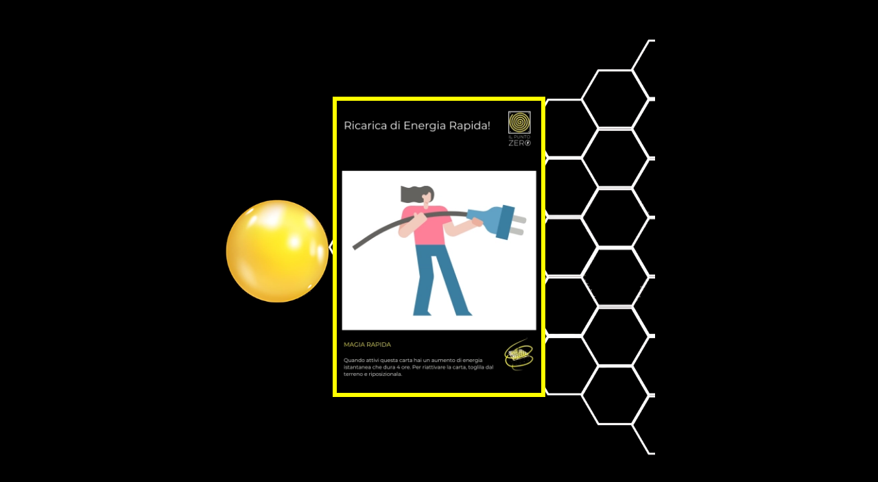

--- FILE ---
content_type: text/html; charset=utf-8
request_url: https://www.vibra.re/intento-online/ricarica-di-energia-rapida-carte-punto-zero-magia-rapida
body_size: 3125
content:
<!DOCTYPE html>
<html lang="it-it" dir="ltr">
    <head>
        <meta name="viewport" content="width=device-width, initial-scale=1">
        <link rel="icon" href="/images/punto-zero.png" sizes="any">
                <link rel="apple-touch-icon" href="/images/vibra_re_white_4418.png">
        <meta charset="utf-8">
	<meta name="author" content="Super User">
	<meta name="generator" content="Joomla! - Open Source Content Management">
	<title>RICARICA DI ENERGIA RAPIDA!</title>
	<link href="/media/system/css/joomla-fontawesome.min.css?ver=4.2.11" rel="preload" as="style" onload="this.onload=null;this.rel='stylesheet'">
<link href="/media/vendor/joomla-custom-elements/css/joomla-alert.min.css?0.2.0" rel="stylesheet" />
	<link href="/templates/yootheme/css/theme.9.css?1753216365" rel="stylesheet" />
	<link href="/templates/yootheme/css/theme.update.css?4.2.11" rel="stylesheet" />
<script type="application/json" class="joomla-script-options new">{"joomla.jtext":{"ERROR":"Errore","MESSAGE":"Messaggio","NOTICE":"Avviso","WARNING":"Attenzione","JCLOSE":"Chiudi","JOK":"OK","JOPEN":"Apri"},"system.paths":{"root":"","rootFull":"https://www.vibra.re/","base":"","baseFull":"https://www.vibra.re/"},"csrf.token":"22631fa6cbe0ab3bd955aa8e27e1ae99","plg_system_schedulerunner":{"interval":300}}</script>
	<script src="/media/system/js/core.min.js?83f2c9"></script>
	<script src="/media/system/js/messages.min.js?7a5169" type="module"></script>
	<script src="/media/plg_system_schedulerunner/js/run-schedule.min.js?6a6885" type="module"></script>
	<script src="/templates/yootheme/vendor/assets/uikit/dist/js/uikit.min.js?4.2.11"></script>
	<script src="/templates/yootheme/vendor/assets/uikit/dist/js/uikit-icons-line-gallery.min.js?4.2.11"></script>
	<script src="/templates/yootheme/js/theme.js?4.2.11"></script>
	<script type="application/ld+json">{"@context":"https://schema.org","@graph":[{"@type":"Organization","@id":"https://www.vibra.re/#/schema/Organization/base","name":"vibra.re","url":"https://www.vibra.re/"},{"@type":"WebSite","@id":"https://www.vibra.re/#/schema/WebSite/base","url":"https://www.vibra.re/","name":"vibra.re","publisher":{"@id":"https://www.vibra.re/#/schema/Organization/base"}},{"@type":"WebPage","@id":"https://www.vibra.re/#/schema/WebPage/base","url":"https://www.vibra.re/intento-online/ricarica-di-energia-rapida-carte-punto-zero-magia-rapida","name":"RICARICA DI ENERGIA RAPIDA!","isPartOf":{"@id":"https://www.vibra.re/#/schema/WebSite/base"},"about":{"@id":"https://www.vibra.re/#/schema/Organization/base"},"inLanguage":"it-IT","breadcrumb":{"@id":"https://www.vibra.re/#/schema/BreadcrumbList/17"}},{"@type":"Article","@id":"https://www.vibra.re/#/schema/com_content/article/435","name":"RICARICA DI ENERGIA RAPIDA!","headline":"RICARICA DI ENERGIA RAPIDA!","inLanguage":"it-IT","author":{"@type":"Person","name":"Super User"},"thumbnailUrl":"images/carte_punto_zero/RICARICA-DI-ENERGIA-RAPIDA_magia-rapida.png","articleSection":"Carte PUNTO ZERO","dateCreated":"2022-10-28T01:03:10+00:00","interactionStatistic":{"@type":"InteractionCounter","userInteractionCount":451},"isPartOf":{"@id":"https://www.vibra.re/#/schema/WebPage/base"}}]}</script>
	<script>document.addEventListener('DOMContentLoaded', function() {
            Array.prototype.slice.call(document.querySelectorAll('a span[id^="cloak"]')).forEach(function(span) {
                span.innerText = span.textContent;
            });
        });</script>
	<script>window.yootheme ||= {}; var $theme = yootheme.theme = {"i18n":{"close":{"label":"Close"},"totop":{"label":"Back to top"},"marker":{"label":"Open"},"navbarToggleIcon":{"label":"Open menu"},"paginationPrevious":{"label":"Previous page"},"paginationNext":{"label":"Next page"},"searchIcon":{"toggle":"Open Search","submit":"Submit Search"},"slider":{"next":"Next slide","previous":"Previous slide","slideX":"Slide %s","slideLabel":"%s of %s"},"slideshow":{"next":"Next slide","previous":"Previous slide","slideX":"Slide %s","slideLabel":"%s of %s"},"lightboxPanel":{"next":"Next slide","previous":"Previous slide","slideLabel":"%s of %s","close":"Close"}}};</script>

    </head>
    <body class="">

        <div class="uk-hidden-visually uk-notification uk-notification-top-left uk-width-auto">
            <div class="uk-notification-message">
                <a href="#tm-main">Skip to main content</a>
            </div>
        </div>
    
        
        
        <div class="tm-page">

                        


<header class="tm-header-mobile uk-hidden@m" uk-header>


    
        <div class="uk-navbar-container">

            <div class="uk-container uk-container-expand">
                <nav class="uk-navbar" uk-navbar="{&quot;container&quot;:&quot;.tm-header-mobile&quot;,&quot;boundary&quot;:&quot;.tm-header-mobile .uk-navbar-container&quot;}">

                                        <div class="uk-navbar-left">

                        
                                                    <a uk-toggle href="#tm-dialog-mobile" class="uk-navbar-toggle">

        
        <div uk-navbar-toggle-icon></div>

        
    </a>
                        
                    </div>
                    
                    
                    
                </nav>
            </div>

        </div>

    



        <div id="tm-dialog-mobile" uk-offcanvas="container: true; overlay: true" mode="slide">
        <div class="uk-offcanvas-bar uk-flex uk-flex-column">

                        <button class="uk-offcanvas-close uk-close-large" type="button" uk-close uk-toggle="cls: uk-close-large; mode: media; media: @s"></button>
            
                        <div class="uk-margin-auto-bottom">
                
<div class="uk-grid uk-child-width-1-1">    <div>
<div class="uk-panel" id="module-menu-dialog-mobile">

    
    
<ul class="uk-nav uk-nav-primary">
    
	<li class="item-116 uk-active"><a href="/"> Carte PUNTO ZERO</a></li></ul>

</div>
</div></div>
            </div>
            
            
        </div>
    </div>
    
    
    

</header>




            
            

            <main id="tm-main" >

                
                <div id="system-message-container" aria-live="polite"></div>

                <!-- Builder #template-af4p6-Bq --><style class="uk-margin-remove-adjacent">#template-af4p6-Bq\#0 .el-image {border:6px solid yellow; padding:1x;} </style>
<div class="uk-section-secondary uk-preserve-color" tm-header-transparent="dark">
        <div data-src="/images/circuiti_radionici_interattivi/spazio-tempo.png" data-sources="[{&quot;type&quot;:&quot;image\/webp&quot;,&quot;srcset&quot;:&quot;\/templates\/yootheme\/cache\/81\/spazio-tempo-81a86ea0.webp 868w&quot;,&quot;sizes&quot;:&quot;(min-width: 868px) 868px&quot;}]" loading="eager" uk-img class="uk-background-norepeat uk-background-height-1-1 uk-background-center-center uk-background-fixed uk-section uk-section-large uk-flex" uk-height-viewport="offset-top: true;">    
        
        
                <div class="uk-position-relative uk-width-1-1 uk-flex uk-flex-middle">        
                        <div class="uk-width-1-1">
            
                                <div class="uk-container uk-container-small">                
                    <div class="uk-grid tm-grid-expand uk-child-width-1-1 uk-grid-margin">
<div class="js-sticky uk-width-1-1">
    
        
            
            
            
                                <div class="uk-panel uk-position-z-index" uk-sticky="end: !.js-sticky; media: @m;">                
                    
<div id="template-af4p6-Bq#0" class="uk-text-center">
        <a class="el-link" href="#js-0" uk-scroll uk-toggle><picture>
<source type="image/webp" srcset="/templates/yootheme/cache/b8/RICARICA-DI-ENERGIA-RAPIDA_magia-rapida-b8dd79de.webp 310w, /templates/yootheme/cache/44/RICARICA-DI-ENERGIA-RAPIDA_magia-rapida-447e3606.webp 620w" sizes="(min-width: 310px) 310px">
<img src="/templates/yootheme/cache/c5/RICARICA-DI-ENERGIA-RAPIDA_magia-rapida-c58daa76.png" width="310" height="443" class="el-image" alt loading="lazy">
</picture></a>    
            <div id="js-0" class="uk-flex-top" uk-modal>
        <div class="uk-modal-dialog uk-width-auto uk-margin-auto-vertical">
            <button class="uk-modal-close-outside" type="button" uk-close></button>
            <picture>
<source type="image/webp" srcset="/templates/yootheme/cache/19/RICARICA-DI-ENERGIA-RAPIDA_magia-rapida-190cdcb6.webp 662w, /templates/yootheme/cache/d8/RICARICA-DI-ENERGIA-RAPIDA_magia-rapida-d84551f2.webp 768w, /templates/yootheme/cache/eb/RICARICA-DI-ENERGIA-RAPIDA_magia-rapida-eb7c43f2.webp 827w" sizes="(min-width: 662px) 662px">
<img src="/templates/yootheme/cache/64/RICARICA-DI-ENERGIA-RAPIDA_magia-rapida-645c0f1e.png" width="662" height="945" alt loading="lazy">
</picture>        </div>
    </div>
    
</div>
                                </div>                
            
        
    
</div></div>
                                </div>                
                        </div>
            
                    <div class="tm-section-title uk-position-center-left uk-position-medium uk-text-nowrap uk-visible@xl">                <div class="tm-rotate-180">CIRCUITO 1 + CARTA DEL PUNTO 1</div>
            </div>        </div>
        
        </div>
    
</div>
<div class="uk-section-secondary uk-section uk-padding-remove-bottom">
    
        
        
        
            
                                <div class="uk-container">                
                    <div class="uk-grid tm-grid-expand uk-child-width-1-1 uk-grid-margin">
<div class="uk-width-1-1">
    
        
            
            
            
                
                    <hr>
                
            
        
    
</div></div>
                                </div>                
            
        
    
</div>

                
            </main>

            

                        <footer>
                <!-- Builder #footer -->
<div class="uk-section-secondary uk-section uk-padding-remove-top">
    
        
        
        
            
                                <div class="uk-container uk-container-expand">                
                    <div class="uk-grid tm-grid-expand uk-child-width-1-1 uk-grid-margin">
<div class="uk-width-1-1">
    
        
            
            
            
                
                    <hr>
<div class="uk-margin uk-text-center">
    
    
        
        
<a class="el-content uk-button uk-button-primary" href="/">
    
        LE 432 CARDS del PUNTO ZERO    
    
</a>

        
    
    
</div>

<div class="uk-margin uk-text-center">
        <picture>
<source type="image/webp" srcset="/templates/yootheme/cache/83/punto-zero-83e74c47.webp 108w, /templates/yootheme/cache/90/punto-zero-9012f9af.webp 216w" sizes="(min-width: 108px) 108px">
<img src="/templates/yootheme/cache/d7/punto-zero-d7d359c3.png" width="108" height="108" class="el-image" alt loading="lazy">
</picture>    
    
</div>
                
            
        
    
</div></div>
                                </div>                
            
        
    
</div>            </footer>
            
        </div>

        
        

    </body>
</html>
